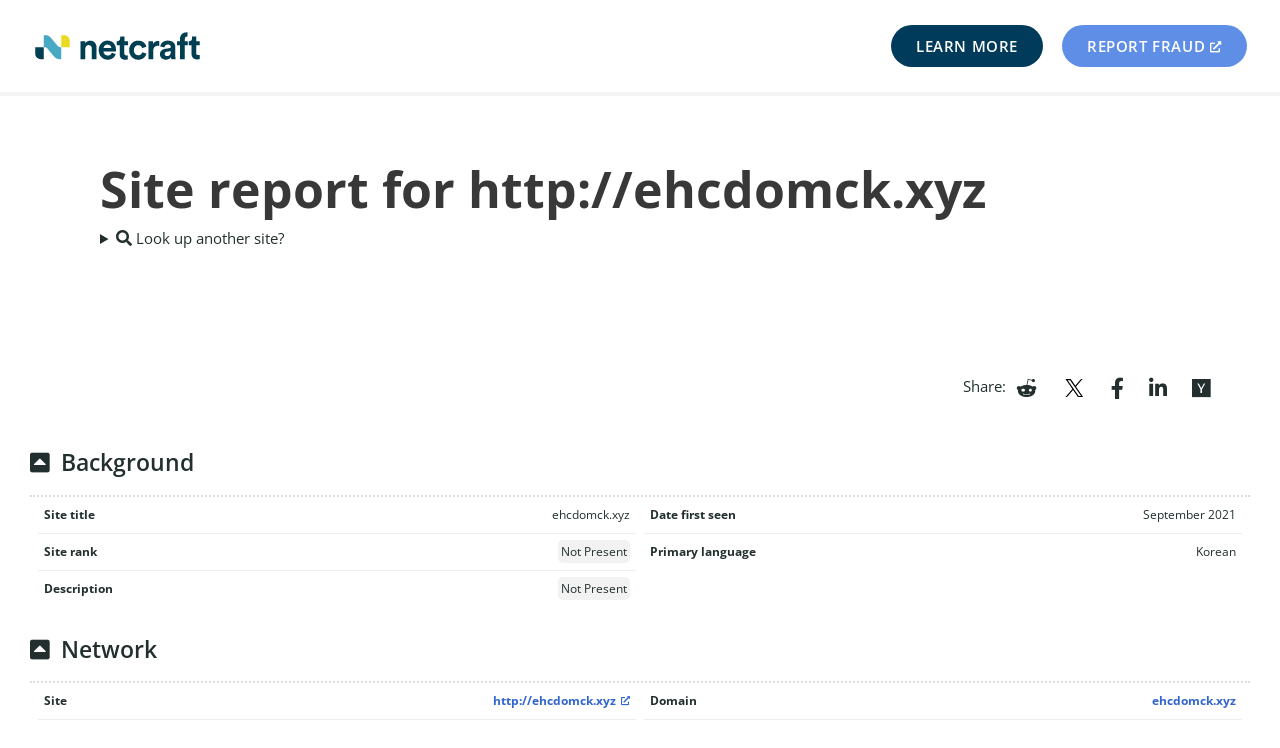

--- FILE ---
content_type: text/html; charset=UTF-8
request_url: https://sitereport.netcraft.com/?url=http%3A%2F%2Fehcdomck.xyz
body_size: 4392
content:



<!DOCTYPE html><html lang="en-gb" data-privacy-version="4.2">
    <head>
        
            <meta charset="UTF-8" />
    <meta name="viewport" content="width=device-width" />
    <meta property="fb:admins" content="204504093" />
    <meta name="google-site-verification" content="i6ZARmNgvcdv1LL8W2r_MEw2noUtATGC60x_3KFzLb4" />
    <link rel="shortcut icon" href='https://static.netcraft.com/images/favicon.ico' />
    <link rel="icon" href='https://static.netcraft.com/images/favicon-16x16.png' sizes="16x16" />
    <link rel="icon" href='https://static.netcraft.com/images/favicon-32x32.png' sizes="32x32" />
    <link rel="manifest" href="https://static.netcraft.com/manifests/android.json" />

<style>
.no-css img{height:auto;max-width:95vw}.no-css figure img{width:100%}.no-css img[src$=".svg"]{max-width:150px}.no-css .menu__pre,.no-css .menu__post,.no-css .menu__link--toggle,.no-css .menu__header{display:none}.no-css .menu__root,.no-css .menu__submenu--depth-0,.no-css .menu__submenu--depth-1>.menu__container{list-style:none;padding-left:0}.no-css{line-height:1.5}.no-css main table{display:block;overflow-x:auto}
</style>
<link rel="stylesheet" type="text/css" href="https://static.netcraft.com/www-theme/assets/css/style.cfa291d1945ff75276705626af9049b28a31b12bbe07cf89b2a5e11c8241e528.css" integrity="sha256-z6KR0ZRf91J2cFYmr5BJsooxsSu&#43;B8&#43;JsqXhHIJB5Sg=" crossorigin="anonymous">


<link rel="stylesheet" href="https://static.netcraft.com/font-awesome/5.15.4/css/all.css" />

    <title>Site report for http://ehcdomck.xyz | Netcraft</title>
            

    <meta name="google-site-verification" content="i6ZARmNgvcdv1LL8W2r_MEw2noUtATGC60x_3KFzLb4" />
    <meta name="msvalidate.01" content="C8799271A08949092B47E52927B9CF2C" />

    <meta http-equiv="imagetoolbar" content="no" />

    
        <meta name="robots" content="noindex, nofollow" />
    

    <link rel="stylesheet" href="/css/sitereport.css" type="text/css" />
    <link rel="stylesheet" type="text/css" href="https://static.netcraft.com/images/flags/hd/flags.css">
    <link rel="manifest" href="https://static.netcraft.com/manifests/android.json" />

    <script type="text/javascript" src="/js/chartjs-4.4.2.min.js"></script>
    <script src="https://static.netcraft.com/js/jquery-3.5.1.min.js"></script>
    <script type="text/javascript" src="/js/sitereport.js"></script>
    <script type="text/javascript" src="/js/details-element-polyfill.js"></script>
    <script type="text/javascript" src="https://static.netcraft.com/js/ip-geolocation.js"></script>

    
    

    <meta name="og:title" content="Site report for http://ehcdomck.xyz" />
    <meta name="og:description" content="Using results from Netcraft's internet data mining, find out the technologies and infrastructure of http://ehcdomck.xyz." />
    <meta name="og:site_name" content="What's that site running? | Netcraft" />
    <meta name="og:type" content="website" />

    <meta name="twitter:card" content="summary" />
    <meta name="twitter:title" content="Site report for http://ehcdomck.xyz" />
    <meta name="twitter:description" content="Using results from Netcraft's internet data mining, find out the technologies and infrastructure of http://ehcdomck.xyz." />

    <meta name="description" content="Using results from Netcraft's internet data mining, find out the technologies and infrastructure of http://ehcdomck.xyz." />



    </head>
    <body>
        <div class="wrapper">
            <div id="fb-root"></div>
            <div class="notice print-only">
    <strong>Fair Use:</strong> Please note that use of the Netcraft site is
    subject to our Fair Use and Copyright policies.  For more information,
    please visit <em>https://www.netcraft.com/terms</em>,
    or email <em><a href="/cdn-cgi/l/email-protection" class="__cf_email__" data-cfemail="244d4a424b644a415047564542500a474b49">[email&#160;protected]</a></em>.
</div>

            
            

<header class="page-header">
    <div class="page-header__container">
        <div class="page-header__logo">
            <a href='https://www.netcraft.com' class="page-header__logo-link">
                <img class="page-header__logo-img" src='/assets/images/logo.svg' alt="Netcraft" width="165" height="45" />
            </a>
        </div>
        <nav class="menu" id="menu-main">
            <ul class="menu__root">
                <li class="menu__item">
                    <input class="menu__toggler" hidden type="checkbox" id="menu-toggle-main">
                    <label class="menu__link--toggle" for="menu-toggle-main"><i class="fas fa-bars" aria-label="Main menu"></i></label>
                    <ul class="menu__submenu menu__submenu--depth-0"><li class="menu__item">
                                    <a class="menu__link--button btn-info teal" href="https://www.netcraft.com/">Learn More</a></li>
                        <li class="menu__item">
                            <a class="menu__link--button btn-info blue" href="https://report.netcraft.com" target="_blank" rel="noopener">Report Fraud</a>
                        </li>
                    </ul>
                </li>
            </ul>
        </nav>
    </div>
</header>
<div class="unsupported">Warning! You are using an unsupported browser, which means some features may not work as expected. Netcraft recommends upgrading for a better experience.</div>

            
            <main class="page-content">



    <header class="hero green-blue-gradient">
<div class="hero__container">
<div class="banner__content">
    <h1 class="hero__title ">Site report for http://ehcdomck.xyz</h1>
    

    <details ><summary><i class="fas fa-search"></i> Look up another site?</summary>
    <div class="banner__container">
        <form action="/" method="get" id="site_report_query" class="contact-form gray">
            <div class="contact-form__inputs">
                <input type="text" placeholder="http(s)://www.example.com" name="url" size="100" class="contact-form__input--span" required autofocus aria-label="Site URL"/>
            </div>
            <p class="links">
                <b>Example:</b> <a href="/?url=https://www.netcraft.com">https://www.netcraft.com</a>
            </p>
            <input class="contact-form__submit" type="submit" value="Look up" />
        </form>
    </div>
    </details>
</div>
</div>
</header>


    <div class="banner">
    <div class="banner__container--text">
        <style>.social-links__item a > * {vertical-align: middle}</style>
<div class="site_report_share">
    <strong class="hidden loading-spinner">
        <i class="fa fa-spinner fa-spin"></i>
        Analysing site...
    </strong>

    Share:
    <ul class="social-links__list--inline">
        <li class="social-links__item">
            <a href="https://www.reddit.com/submit?url=https://sitereport.netcraft.com/%3Furl%3Dhttp://ehcdomck.xyz&amp;title=" rel="noreferrer noopener" target="_blank" title="Submit to Reddit">
                <i class="fab fa-reddit-alien" title="Reddit"></i>
            </a>
        </li>
        <li class="social-links__item">
            <a href="https://twitter.com/share?url=https://sitereport.netcraft.com/%3Furl%3Dhttp://ehcdomck.xyz&amp;text=%20(via%20%40netcraft)" rel="noreferrer noopener" target="_blank" title="Share on Twitter">
                <svg width="24" height="24" viewBox="0 0 24 24" version="1.1" xmlns="http://www.w3.org/2000/svg" aria-hidden="true" focusable="false"><path d="M13.982 10.622 20.54 3h-1.554l-5.693 6.618L8.745 3H3.5l6.876 10.007L3.5 21h1.554l6.012-6.989L15.868 21h5.245l-7.131-10.378Zm-2.128 2.474-.697-.997-5.543-7.93H8l4.474 6.4.697.996 5.815 8.318h-2.387l-4.745-6.787Z"></path></svg>
            </a>
        </li>
        <li class="social-links__item">
            <a href="https://www.facebook.com/sharer/sharer.php?u=https://sitereport.netcraft.com/%3Furl%3Dhttp://ehcdomck.xyz" rel="noreferrer noopener" target="_blank" title="Share on Facebook">
                <i class="fab fa-facebook-f" title="Facebook"></i>
            </a>
        </li>
        <li class="social-links__item">
            <a href="https://www.linkedin.com/shareArticle?mini=true&amp;source=Netcraft&amp;url=https://sitereport.netcraft.com/%3Furl%3Dhttp://ehcdomck.xyz&amp;title=" rel="noreferrer noopener" target="_blank" title="Share on LinkedIn">
                <i class="fab fa-linkedin-in" title="LinkedIn"></i>
            </a>
        </li>
        <li class="social-links__item">
            <a href="https://news.ycombinator.com/submitlink?u=https://sitereport.netcraft.com/%3Furl%3Dhttp://ehcdomck.xyz&amp;t=" rel="noreferrer noopener" target="_blank" title="Submit to Hacker News">
                <i class="fab fa-y-combinator" title="YCombinator"></i>
            </a>
        </li>
    </ul>
</div>

        










<section class="site_report_table" id="background_table_section">
    <a class="anchor" id="background_table"></a>

    

    <div class="section_title">
        <h2>Background</h2>
        <span class="section_links">
            <a class="fas fa-link" href="#background_table"></a>
            <a class="fas fa-arrow-up" href="#"></a>
        </span>
    </div>

    <div class="section_content">
        <div class="table--multi">
        <table class="table--list">
            <tbody>
                
<tr>
    <th>Site title</th>
    <td><i class="fa fa-spinner fa-spin data-loading"></i></td>
</tr>

                
                
<tr>
    <th>Site rank</th>
    <td><span class="unavailable badge gray">Not Present</span></td>
</tr>

                
<tr>
    <th>Description</th>
    <td><i class="fa fa-spinner fa-spin data-loading"></i></td>
</tr>

            </tbody>
        </table>
        <table class="table--list">
            <tbody>
                
<tr>
    <th>Date first seen</th>
    <td>September 2021</td>
</tr>

                
<tr>
    <th>Primary language</th>
    <td><i class="fa fa-spinner fa-spin data-loading"></i></td>
</tr>

            </tbody>
        </table>
        </div>
    </div>

</section>















    

















<section class="site_report_table" id="network_table_section">
    <a class="anchor" id="network_table"></a>
    <div class="section_title">
        <h2>Network</h2>
        <span class="section_links">
            <a class="fas fa-link" href="#network_table"></a>
            <a class="fas fa-arrow-up" href="#"></a>
        </span>
    </div>

    <div class="section_content">
        <div class="table--multi">
        <table class="table--list">
            <tbody>
                    
<tr>
<th>Site</th>
<td><a href='http://ehcdomck.xyz' target='_blank' rel='nofollow noreferrer'>http://ehcdomck.xyz</a></td>
</tr>

                    
<tr>
<th>Netblock Owner</th>
<td>
        
        
    
    <a href="/netblock?q=CLOUDFLARENET%2C172.64.0.0%2C172.71.255.255">
        Cloudflare, Inc.
    </a>
    

        
    </td>
</tr>

                    
<tr>
<th>Hosting company</th>
<td>Cloudflare</td>
</tr>

                    
<tr>
<th>Hosting country</th>
<td><a href='https://www.cia.gov/the-world-factbook/geos/us.html' rel='noreferrer' target='_blank'><i class='flag-16 flag-us'></i>&nbsp;<span id='advertised_country'>US</span></a></td>
</tr>

                    
<tr>
<th>IPv4 address</th>
<td><span id="ip_address">172.67.190.129</span> <small>(<a href="https://www.virustotal.com/#/ip-address/172.67.190.129" title="Look up the IP on VirusTotal" rel="noreferrer" target="_blank">VirusTotal</a>)</small></td>
</tr>

                    
<tr>
<th>IPv4 autonomous systems</th>
<td>
            <a href="https://bgp.he.net/AS13335" target='_blank' rel="noopener">AS13335</a>
</td>
</tr>

                    
<tr>
<th>IPv6 address</th>
<td>2606:4700:3032:0:0:0:ac43:be81</td>
</tr>

                    
<tr>
<th>IPv6 autonomous systems</th>
<td>
            <a href="https://bgp.he.net/AS13335" target='_blank' rel="noopener">AS13335</a>
</td>
</tr>

                    
<tr>
<th>Reverse DNS</th>
<td><span class='badge gray'>Unknown</span></td>
</tr>

            </tbody>
        </table>
        <table class="table--list">
            <tbody>
                    
<tr>
<th>Domain</th>
<td><a href='https://searchdns.netcraft.com/?host=*.ehcdomck.xyz'>ehcdomck.xyz</a></td>
</tr>

                    
<tr>
<th>Nameserver</th>
<td>brynne.ns.cloudflare.com</td>
</tr>

                    
<tr>
<th>Domain registrar</th>
<td>centralnic.com</td>
</tr>

                    
<tr>
<th>Nameserver organisation</th>
<td>whois.cloudflare.com</td>
</tr>

                    
<tr>
<th>Organisation</th>
<td>United States</td>
</tr>

                    
<tr>
<th>DNS admin</th>
<td><a href="/cdn-cgi/l/email-protection" class="__cf_email__" data-cfemail="63070d1023000f0c1607050f0211064d000c0e">[email&#160;protected]</a></td>
</tr>

                    
<tr>
<th>Top Level Domain</th>
<td>XYZ (.xyz)</td>
</tr>

                    
<tr>
<th>DNS Security Extensions</th>
<td>Enabled</td>
</tr>

            </tbody>
        </table>
        </div>
        <a class="anchor" id="netblock_table"></a>
        <div class="section_subtitle">
            <h3>IP delegation</h3>
            <span class="section_links">
                <a class="fas fa-link" href="#netblock_table"></a>
                <a class="fas fa-arrow-up" href="#"></a>
            </span>
        </div>
        
    

        
    

    </div>
</section>
<section class="site_report_table hidden" id="ip_geolocation_section">
    <a class="anchor" id="ip_geolocation"></a>
    <div class="section_title">
        <h2>IP Geolocation</h2>
        <span class="section_links">
            <a class="fas fa-link" href="#ip_geolocation"></a>
            <a class="fas fa-arrow-up" href="#"></a>
        </span>
    </div>

    <div class="section_content">
        <p>
            We use multilateration to independently determine the location of a server.
            <a href="/help#ip_geolocation">Read more.</a>
        </p>
        <div id="ip_geolocation_text_wrapper" class="flash yellow flash--inline flash--paragraph">
            <p id="ip_geolocation_text">Enable JavaScript to load IP geolocation data.</p>
        </div>
        <div id="ip_geolocation_map" class="hidden"></div>
    </div>
</section>



















<section class="site_report_table" id="ssl_table_section">

    <a class="anchor" id="ssl_table"></a>
    <div class="section_title">
        <h2>SSL/TLS</h2>
        <span class="section_links">
            <a class="fas fa-link" href="#ssl_table"></a>
            <a class="fas fa-arrow-up" href="#"></a>
        </span>
    </div>

    <div class="section_content">
        
            <p>This is not a HTTPS site. If you're looking for SSL/TLS information try the <a href="?url=https://ehcdomck.xyz#ssl_table">HTTPS site report</a>.</p>
            
    </div>
</section>

<a class="anchor" id="ssl_chain_table"></a>


<section class="site_report_table" id="spf_table_section">
    <a class="anchor" id="spf_table"></a>
    <div class="section_title">
        <h2>Sender Policy Framework</h2>
        <span class="section_links">
            <a class="fas fa-link" href="#spf_table"></a>
            <a class="fas fa-arrow-up" href="#"></a>
        </span>
    </div>
    <div class="section_content">
        <p class='loading-spinner'>
            <i class="fa fa-spinner fa-spin"></i>
            Loading...
        </p>
    </div>
</section>


<section class="site_report_table" id="dmarc_table_section">
    <a class="anchor" id="dmarc_table"></a>
    <div class="section_title">
        <h2>DMARC</h2>
        <span class="section_links">
            <a class="fas fa-link" href="#dmarc_table"></a>
            <a class="fas fa-arrow-up" href="#"></a>
        </span>
    </div>
    <div class="section_content">
        <p class='loading-spinner'>
            <i class="fa fa-spinner fa-spin"></i>
            Loading...
        </p>
    </div>
</section>


<section class="site_report_table" id="webbugs_section">
    <a class="anchor" id="webbugs"></a>
    <div class="section_title">
        <h2>Web Trackers</h2>
        <span class="section_links">
            <a class="fas fa-link" href="#webbugs"></a>
            <a class="fas fa-arrow-up" href="#"></a>
        </span>
    </div>
    <div class="section_content">
        <p class='loading-spinner'>
            <i class="fa fa-spinner fa-spin"></i>
            Loading...
        </p>
    </div>
</section>


<section class="site_report_table" id="technology_table_section">
    <a class="anchor" id="technology_table"></a>
    <div class="section_title">
        <h2>Site Technology</h2>
        <span class="section_links">
            <a class="fas fa-link" href="#technology_table"></a>
            <a class="fas fa-arrow-up" href="#"></a>
        </span>
    </div>
    <div class="section_content">
        <p class='loading-spinner'>
            <i class="fa fa-spinner fa-spin"></i>
            Loading...
        </p>
    </div>
</section>


    </div>
    </div>

    <section class="banner center dark-gray">
        <div class="banner__container">
            <h1 class="banner__title">Looking for similar sites?</h1>
            <h2 class="banner__subtitle">
                Trying to find other sites using similar technology or running on the same infrastructure? Netcraft has been surveying the internet since 1995 and probably has the data you're looking for.
            </h2>
            <a href="https://www.netcraft.com/internet-data-mining/" class="banner__button orange">Find out more</a>
            <a href="https://www.netcraft.com/request-trial/#internet-data-mining" class="banner__button orange">Request Trial</a>
        </div>
    </section>




                <div class="push not-print"></div>
            </main>
        </div>
        <footer class="page-footer black--text not-print">
    <div class="page-footer__container">
        <div class="page-footer__logo">
            <img alt="Footer Logo" src="/assets/images/logo-footer.svg">
        </div>
        <div class="page-footer__tag-line">&copy; 1995 - 2024 Netcraft Ltd
            All Rights Reserved. <a href="https://www.netcraft.com/privacy/">Privacy Policy</a> | <a href="https://www.netcraft.com/terms-and-conditions/">Terms and
                Conditions</a>
        </div>
    </div>
</footer>


        

        




<script data-cfasync="false" src="/cdn-cgi/scripts/5c5dd728/cloudflare-static/email-decode.min.js"></script><script type="text/javascript" src="https://static.netcraft.com/www-theme/assets/js/bundle.f166c11c8966020d02ea88322842a16e055d3ac6b18e106b11117495091feea7.js" integrity="sha256-8WbBHIlmAg0C6ogyKEKhbgVdOsaxjhBrERF0lQkf7qc=" crossorigin="anonymous"></script>



<div id="css_anchor"></div>
<script type="text/javascript">
(function() {
    const cssAnchor = getComputedStyle(document.getElementById('css_anchor'));
    if (cssAnchor.display != 'none') {
        document.documentElement.classList.add('no-css');

        const fa = document.querySelectorAll('.fas, .fab');
        Array.prototype.forEach.call(fa, function(e) {
            e.innerHTML = e.getAttribute('title');
        });
    }
})();
</script>

        




    </body>
</html>

